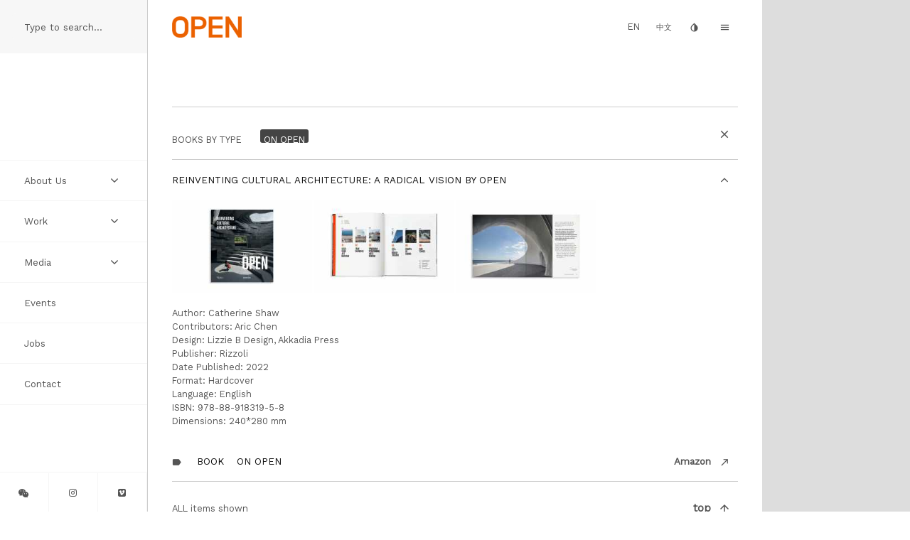

--- FILE ---
content_type: text/html; charset=UTF-8
request_url: https://openarch.com/en/books?field_book_type_value=On%20OPEN
body_size: 7451
content:


<!-- THEME DEBUG -->
<!-- THEME HOOK: 'html' -->
<!-- FILE NAME SUGGESTIONS:
   * html--books.html.twig
   x html.html.twig
-->
<!-- BEGIN OUTPUT from 'themes/open_scratch/templates/layout/html.html.twig' -->
<!DOCTYPE html>
<html lang="en" dir="ltr" prefix="content: http://purl.org/rss/1.0/modules/content/  dc: http://purl.org/dc/terms/  foaf: http://xmlns.com/foaf/0.1/  og: http://ogp.me/ns#  rdfs: http://www.w3.org/2000/01/rdf-schema#  schema: http://schema.org/  sioc: http://rdfs.org/sioc/ns#  sioct: http://rdfs.org/sioc/types#  skos: http://www.w3.org/2004/02/skos/core#  xsd: http://www.w3.org/2001/XMLSchema# ">
  <head>
    <meta charset="utf-8" />
<meta name="Generator" content="Drupal 9 (https://www.drupal.org)" />
<meta name="MobileOptimized" content="width" />
<meta name="HandheldFriendly" content="true" />
<meta name="viewport" content="width=device-width, initial-scale=1.0" />
<link rel="icon" href="/themes/open_scratch/favicon.ico" type="image/vnd.microsoft.icon" />

    <title>Books | OPEN Architecture</title>
    <link rel="stylesheet" media="all" href="/core/themes/stable/css/system/components/ajax-progress.module.css?s2cjtg" />
<link rel="stylesheet" media="all" href="/core/themes/stable/css/system/components/align.module.css?s2cjtg" />
<link rel="stylesheet" media="all" href="/core/themes/stable/css/system/components/autocomplete-loading.module.css?s2cjtg" />
<link rel="stylesheet" media="all" href="/core/themes/stable/css/system/components/fieldgroup.module.css?s2cjtg" />
<link rel="stylesheet" media="all" href="/core/themes/stable/css/system/components/container-inline.module.css?s2cjtg" />
<link rel="stylesheet" media="all" href="/core/themes/stable/css/system/components/clearfix.module.css?s2cjtg" />
<link rel="stylesheet" media="all" href="/core/themes/stable/css/system/components/details.module.css?s2cjtg" />
<link rel="stylesheet" media="all" href="/core/themes/stable/css/system/components/hidden.module.css?s2cjtg" />
<link rel="stylesheet" media="all" href="/core/themes/stable/css/system/components/item-list.module.css?s2cjtg" />
<link rel="stylesheet" media="all" href="/core/themes/stable/css/system/components/js.module.css?s2cjtg" />
<link rel="stylesheet" media="all" href="/core/themes/stable/css/system/components/nowrap.module.css?s2cjtg" />
<link rel="stylesheet" media="all" href="/core/themes/stable/css/system/components/position-container.module.css?s2cjtg" />
<link rel="stylesheet" media="all" href="/core/themes/stable/css/system/components/progress.module.css?s2cjtg" />
<link rel="stylesheet" media="all" href="/core/themes/stable/css/system/components/reset-appearance.module.css?s2cjtg" />
<link rel="stylesheet" media="all" href="/core/themes/stable/css/system/components/resize.module.css?s2cjtg" />
<link rel="stylesheet" media="all" href="/core/themes/stable/css/system/components/sticky-header.module.css?s2cjtg" />
<link rel="stylesheet" media="all" href="/core/themes/stable/css/system/components/system-status-counter.css?s2cjtg" />
<link rel="stylesheet" media="all" href="/core/themes/stable/css/system/components/system-status-report-counters.css?s2cjtg" />
<link rel="stylesheet" media="all" href="/core/themes/stable/css/system/components/system-status-report-general-info.css?s2cjtg" />
<link rel="stylesheet" media="all" href="/core/themes/stable/css/system/components/tabledrag.module.css?s2cjtg" />
<link rel="stylesheet" media="all" href="/core/themes/stable/css/system/components/tablesort.module.css?s2cjtg" />
<link rel="stylesheet" media="all" href="/core/themes/stable/css/system/components/tree-child.module.css?s2cjtg" />
<link rel="stylesheet" media="all" href="/core/themes/stable/css/views/views.module.css?s2cjtg" />
<link rel="stylesheet" media="all" href="/core/themes/stable/css/core/assets/vendor/normalize-css/normalize.css?s2cjtg" />
<link rel="stylesheet" media="all" href="/core/themes/stable/css/core/normalize-fixes.css?s2cjtg" />
<link rel="stylesheet" media="all" href="/core/themes/classy/css/components/action-links.css?s2cjtg" />
<link rel="stylesheet" media="all" href="/core/themes/classy/css/components/breadcrumb.css?s2cjtg" />
<link rel="stylesheet" media="all" href="/core/themes/classy/css/components/button.css?s2cjtg" />
<link rel="stylesheet" media="all" href="/core/themes/classy/css/components/collapse-processed.css?s2cjtg" />
<link rel="stylesheet" media="all" href="/core/themes/classy/css/components/container-inline.css?s2cjtg" />
<link rel="stylesheet" media="all" href="/core/themes/classy/css/components/details.css?s2cjtg" />
<link rel="stylesheet" media="all" href="/core/themes/classy/css/components/exposed-filters.css?s2cjtg" />
<link rel="stylesheet" media="all" href="/core/themes/classy/css/components/field.css?s2cjtg" />
<link rel="stylesheet" media="all" href="/core/themes/classy/css/components/form.css?s2cjtg" />
<link rel="stylesheet" media="all" href="/core/themes/classy/css/components/icons.css?s2cjtg" />
<link rel="stylesheet" media="all" href="/core/themes/classy/css/components/inline-form.css?s2cjtg" />
<link rel="stylesheet" media="all" href="/core/themes/classy/css/components/item-list.css?s2cjtg" />
<link rel="stylesheet" media="all" href="/core/themes/classy/css/components/link.css?s2cjtg" />
<link rel="stylesheet" media="all" href="/core/themes/classy/css/components/links.css?s2cjtg" />
<link rel="stylesheet" media="all" href="/core/themes/classy/css/components/menu.css?s2cjtg" />
<link rel="stylesheet" media="all" href="/core/themes/classy/css/components/more-link.css?s2cjtg" />
<link rel="stylesheet" media="all" href="/core/themes/classy/css/components/pager.css?s2cjtg" />
<link rel="stylesheet" media="all" href="/core/themes/classy/css/components/tabledrag.css?s2cjtg" />
<link rel="stylesheet" media="all" href="/core/themes/classy/css/components/tableselect.css?s2cjtg" />
<link rel="stylesheet" media="all" href="/core/themes/classy/css/components/tablesort.css?s2cjtg" />
<link rel="stylesheet" media="all" href="/core/themes/classy/css/components/tabs.css?s2cjtg" />
<link rel="stylesheet" media="all" href="/core/themes/classy/css/components/textarea.css?s2cjtg" />
<link rel="stylesheet" media="all" href="/core/themes/classy/css/components/ui-dialog.css?s2cjtg" />
<link rel="stylesheet" media="all" href="/core/themes/classy/css/components/messages.css?s2cjtg" />
<link rel="stylesheet" media="all" href="/core/themes/classy/css/components/progress.css?s2cjtg" />
<link rel="stylesheet" media="all" href="/themes/open_scratch/css/google-ico.css?s2cjtg" />
<link rel="stylesheet" media="all" href="/themes/open_scratch/css/font-awesome.min.css?s2cjtg" />
<link rel="stylesheet" media="all" href="/themes/open_scratch/css/style.css?s2cjtg" />
<link rel="stylesheet" media="all" href="/themes/open_scratch/css/jquery.fullPage.css?s2cjtg" />
<link rel="stylesheet" media="all" href="/themes/open_scratch/css/ezmodal.min.css?s2cjtg" />
<link rel="stylesheet" media="all" href="/themes/open_scratch/css/local.css?s2cjtg" />

    <script src="/themes/open_scratch/js/jquery-2.2.4.min.js?v=2.2.4"></script>

    
        <link href="https://fonts.googleapis.com/css?family=Catamaran:100|Raleway|Work+Sans" rel="stylesheet">
  </head>
  <body class="invertable" oncontextmenu="return false;">
    <a href="#main-content" class="visually-hidden focusable">
      Skip to main content
    </a>
    <a name="top"></a>
    
    

<!-- THEME DEBUG -->
<!-- THEME HOOK: 'off_canvas_page_wrapper' -->
<!-- BEGIN OUTPUT from 'core/themes/stable/templates/content/off-canvas-page-wrapper.html.twig' -->
  <div class="dialog-off-canvas-main-canvas" data-off-canvas-main-canvas>
    

<!-- THEME DEBUG -->
<!-- THEME HOOK: 'page' -->
<!-- FILE NAME SUGGESTIONS:
   * page--books.html.twig
   x page.html.twig
-->
<!-- BEGIN OUTPUT from 'themes/open_scratch/templates/layout/page.html.twig' -->
<div class="container slider bg invertable"> 

    <div class="layout sidebar-layout slider-drawer">

      <div class="wrapper sidebar-wrapper bg--white">

    <div class="sidebar invertable">

        <div class="region sidebar__top z--fwd">

            <div class="searchbar-wrapper">
	<div class="searchbar invertable">
		<span class="searchbar__input">
			

<!-- THEME DEBUG -->
<!-- THEME HOOK: 'region' -->
<!-- FILE NAME SUGGESTIONS:
   * region--sidebar-search.html.twig
   x region.html.twig
-->
<!-- BEGIN OUTPUT from 'themes/open_scratch/templates/layout/region.html.twig' -->

    

<!-- THEME DEBUG -->
<!-- THEME HOOK: 'block' -->
<!-- FILE NAME SUGGESTIONS:
   * block--exposedformsearchpage-1.html.twig
   * block--views-exposed-filter-block--search-page-1.html.twig
   * block--views-exposed-filter-block.html.twig
   * block--views.html.twig
   x block.html.twig
-->
<!-- BEGIN OUTPUT from 'themes/open_scratch/templates/block/block.html.twig' -->
<div class="views-exposed-form block" data-drupal-selector="views-exposed-form-search-page-1" id="block-exposedformsearchpage-1">
  
    
      <div class="block-content">

<!-- THEME DEBUG -->
<!-- THEME HOOK: 'form' -->
<!-- BEGIN OUTPUT from 'themes/open_scratch/templates/form/form.html.twig' -->
<form action="/en/search" method="get" id="views-exposed-form-search-page-1" accept-charset="UTF-8">
  

<!-- THEME DEBUG -->
<!-- THEME HOOK: 'views_exposed_form' -->
<!-- BEGIN OUTPUT from 'themes/open_scratch/templates/views/views-exposed-form.html.twig' -->


<!-- THEME DEBUG -->
<!-- THEME HOOK: 'form_element' -->
<!-- BEGIN OUTPUT from 'themes/open_scratch/templates/form/form-element.html.twig' -->
<div class="js-form-item form-item js-form-type-textfield form-item-search-api-fulltext js-form-item-search-api-fulltext form-no-label">
        

<!-- THEME DEBUG -->
<!-- THEME HOOK: 'input__textfield' -->
<!-- FILE NAME SUGGESTIONS:
   * input--textfield.html.twig
   x input.html.twig
-->
<!-- BEGIN OUTPUT from 'themes/open_scratch/templates/form/input.html.twig' -->
<input placeholder="Type to search..." data-drupal-selector="edit-search-api-fulltext" type="text" id="edit-search-api-fulltext--2" name="search_api_fulltext" value="" size="30" maxlength="128" class="form-text" />

<!-- END OUTPUT from 'themes/open_scratch/templates/form/input.html.twig' -->


        </div>

<!-- END OUTPUT from 'themes/open_scratch/templates/form/form-element.html.twig' -->



<!-- THEME DEBUG -->
<!-- THEME HOOK: 'container' -->
<!-- BEGIN OUTPUT from 'themes/open_scratch/templates/form/container.html.twig' -->
<div data-drupal-selector="edit-actions" class="form-actions js-form-wrapper form-wrapper" id="edit-actions--2">

<!-- THEME DEBUG -->
<!-- THEME HOOK: 'input__submit' -->
<!-- FILE NAME SUGGESTIONS:
   * input--submit.html.twig
   x input.html.twig
-->
<!-- BEGIN OUTPUT from 'themes/open_scratch/templates/form/input.html.twig' -->
<input data-drupal-selector="edit-submit-search" type="submit" id="edit-submit-search" value="Apply" class="button js-form-submit form-submit" />

<!-- END OUTPUT from 'themes/open_scratch/templates/form/input.html.twig' -->

</div>

<!-- END OUTPUT from 'themes/open_scratch/templates/form/container.html.twig' -->



<!-- END OUTPUT from 'themes/open_scratch/templates/views/views-exposed-form.html.twig' -->


</form>

<!-- END OUTPUT from 'themes/open_scratch/templates/form/form.html.twig' -->

</div>
  </div>

<!-- END OUTPUT from 'themes/open_scratch/templates/block/block.html.twig' -->



<!-- END OUTPUT from 'themes/open_scratch/templates/layout/region.html.twig' -->


		<span>
	</div>
</div>                

        </div>

        
        <div class="region sidebar__middle">

            

<!-- THEME DEBUG -->
<!-- THEME HOOK: 'region' -->
<!-- FILE NAME SUGGESTIONS:
   * region--sidebar-nav.html.twig
   x region.html.twig
-->
<!-- BEGIN OUTPUT from 'themes/open_scratch/templates/layout/region.html.twig' -->

    

<!-- THEME DEBUG -->
<!-- THEME HOOK: 'block' -->
<!-- FILE NAME SUGGESTIONS:
   * block--mainnavigation-3.html.twig
   * block--system-menu-block--main.html.twig
   x block--system-menu-block.html.twig
   * block--system.html.twig
   * block.html.twig
-->
<!-- BEGIN OUTPUT from 'themes/open_scratch/templates/block/block--system-menu-block.html.twig' -->
<nav role="navigation" aria-labelledby="block-mainnavigation-3-menu" id="block-mainnavigation-3">
    <div class="block">
        
  

  
  
  
        <div class="block-content">

<!-- THEME DEBUG -->
<!-- THEME HOOK: 'menu__main' -->
<!-- FILE NAME SUGGESTIONS:
   * menu--main.html.twig
   x menu.html.twig
-->
<!-- BEGIN OUTPUT from 'themes/open_scratch/templates/navigation/menu.html.twig' -->

<div class="menu invertable">
                  <ul>
                    
        <li>

                                <input type="checkbox" id="About Us" />
            <label for="About Us" >
              <a href="">About Us</a>
              <span class="icon--expand-menu unchecked"><i class="fa fa-angle-down" aria-hidden="true"></i></span>
              <span class="icon--expand-menu checked"><i class="fa fa-angle-up" aria-hidden="true"></i></span>
              
            </label>
                    
                                        <ul>
                    
        <li>

                                <a href="/en/practice" title="About the practice" data-drupal-link-system-path="practice">Practice</a>
                    
          
        </li>
        
              
        <li>

                                <a href="/en/people" title="About the people at OPEN." data-drupal-link-system-path="people">People</a>
                    
          
        </li>
        
              
        <li>

                                <a href="/en/manifesto" title="An OPEN manifesto." data-drupal-link-system-path="manifesto">Manifesto</a>
                    
          
        </li>
        
              
        <li>

                                <a href="/en/awards" title="List of awards and honors." data-drupal-link-system-path="awards">Awards</a>
                    
          
        </li>
        
            </ul>
  
          
        </li>
        
              
        <li>

                                <input type="checkbox" id="Work" />
            <label for="Work" >
              <a href="" title="OPEN Work">Work</a>
              <span class="icon--expand-menu unchecked"><i class="fa fa-angle-down" aria-hidden="true"></i></span>
              <span class="icon--expand-menu checked"><i class="fa fa-angle-up" aria-hidden="true"></i></span>
              
            </label>
                    
                                        <ul>
                    
        <li>

                                <input type="checkbox" id="Projects" />
            <label for="Projects" >
              <a href="" title="Open projects">Projects</a>
              <span class="icon--expand-menu unchecked"><i class="fa fa-angle-down" aria-hidden="true"></i></span>
              <span class="icon--expand-menu checked"><i class="fa fa-angle-up" aria-hidden="true"></i></span>
              
            </label>
                    
                                        <ul>
                    
        <li>

                                <a href="/en/projects/gallery" title="Thumbnail gallery of open work." data-drupal-link-system-path="projects/gallery">Thumbs</a>
                    
          
        </li>
        
              
        <li>

                                <a href="/en/projects/table" title="Table view of open work." data-drupal-link-system-path="projects/table">List</a>
                    
          
        </li>
        
            </ul>
  
          
        </li>
        
              
        <li>

                                <a href="/en/ideas" data-drupal-link-system-path="ideas">Ideas</a>
                    
          
        </li>
        
            </ul>
  
          
        </li>
        
              
        <li>

                                <input type="checkbox" id="Media" />
            <label for="Media" >
              <a href="" title="Expand media.">Media</a>
              <span class="icon--expand-menu unchecked"><i class="fa fa-angle-down" aria-hidden="true"></i></span>
              <span class="icon--expand-menu checked"><i class="fa fa-angle-up" aria-hidden="true"></i></span>
              
            </label>
                    
                                        <ul>
                    
        <li>

                                <a href="/en/videos" title="List of videos" data-drupal-link-system-path="videos">Videos</a>
                    
          
        </li>
        
              
        <li>

                                <a href="/en/books" data-drupal-link-system-path="books">Books</a>
                    
          
        </li>
        
              
        <li>

                                <a href="/en/press" title="Press coverage." data-drupal-link-system-path="press">Press</a>
                    
          
        </li>
        
            </ul>
  
          
        </li>
        
              
        <li>

                                <a href="/en/events" title="List of news worthy events" data-drupal-link-system-path="events">Events</a>
                    
          
        </li>
        
              
        <li>

                                <a href="/en/jobs" title="Job postings" data-drupal-link-system-path="jobs">Jobs</a>
                    
          
        </li>
        
              
        <li>

                                <a href="/en/contact-info" data-drupal-link-system-path="contact-info">Contact</a>
                    
          
        </li>
        
            </ul>
  
</div>

<!-- END OUTPUT from 'themes/open_scratch/templates/navigation/menu.html.twig' -->

</div>
    </div>
</nav>

<!-- END OUTPUT from 'themes/open_scratch/templates/block/block--system-menu-block.html.twig' -->



<!-- END OUTPUT from 'themes/open_scratch/templates/layout/region.html.twig' -->



        </div>

 
        <div class="region sidebar__bottom bdt bdc--hln z--fwd invertable">

             <div class="icongallery-wrapper">
  <div class="icongallery invertable">
    <ul class="icongallery__container">
      
      <li class="icongallery__item"><button class="bdr bdc--hln invertable" type="button" ezmodal-target="#wechat-modal"><i class="fa fa-weixin" aria-hidden="true"></i></button></li>

      <li class="icongallery__item"><a class="bdr bdc--hln invertable" target="_blank" href="https://www.instagram.com/open.architecture/"><i class="fa fa-instagram" aria-hidden="true"></i></a></li>

      <li class="icongallery__item"><a class="bdr bdc--hln invertable" target="_blank" href="https://vimeo.com/openarch/"><i class="fa fa-vimeo-square" aria-hidden="true"></i></a></li>

          </ul>
  </div>
</div> 

 

        </div>

    </div> 
</div> 
    </div> 
    <div class="slider-screen"></div>
    <div class="bg__screen grid-target slider-toggle"></div>
    
    <div class="layout bg__layout slider-canvas">
      <div class="region bg__page"></div>
    </div> 

    <div class="layout main-header-layout slider-canvas visor invertable">

      <div class="wrapper main-header-wrapper overlay bg--white" role="contentinfo">

  <div class="main-header media overlay__under">

    <aside class="main-header__right media__imgR" role="contentinfo">
        
      <div class="icons">
        
        <a href="/books" class="language-link icon--lang-en" hreflang="en" data-drupal-link-system-path="books">EN</a>

        <a href="/cn/books" class="language-link icon--lang-cn" hreflang="zh-hans" data-drupal-link-system-path="books">中文</a>

        <a class="icon--invert inverter__toggler">
          <i class="material-icons">invert_colors</i>
        </a>

        <a class="icon--menu z--front slider-toggler">
          <i class="material-icons">menu</i>
        </a>

      </div>

    </aside>

    <aside class="main-header__left media__contents" role="contentinfo">

      

<!-- THEME DEBUG -->
<!-- THEME HOOK: 'region' -->
<!-- FILE NAME SUGGESTIONS:
   * region--header-left.html.twig
   x region.html.twig
-->
<!-- BEGIN OUTPUT from 'themes/open_scratch/templates/layout/region.html.twig' -->

    

<!-- THEME DEBUG -->
<!-- THEME HOOK: 'block' -->
<!-- FILE NAME SUGGESTIONS:
   * block--sitebranding-2.html.twig
   x block--system-branding-block.html.twig
   * block--system.html.twig
   * block.html.twig
-->
<!-- BEGIN OUTPUT from 'themes/open_scratch/templates/block/block--system-branding-block.html.twig' -->
    <div class="sitename">     
      <a href="/en" title="Home" rel="home">
      	<img src="/sites/default/files/OPENlogo.png" alt="Home" />
      </a>
    </div>

<!-- END OUTPUT from 'themes/open_scratch/templates/block/block--system-branding-block.html.twig' -->



<!-- END OUTPUT from 'themes/open_scratch/templates/layout/region.html.twig' -->



    </aside>

  </div>

  <div class="main-header overlay__over visor-content pe--n">

    <aside class="main-header__center" role="contentinfo">
      

<!-- THEME DEBUG -->
<!-- THEME HOOK: 'region' -->
<!-- FILE NAME SUGGESTIONS:
   * region--header-middle.html.twig
   x region.html.twig
-->
<!-- BEGIN OUTPUT from 'themes/open_scratch/templates/layout/region.html.twig' -->

    

<!-- THEME DEBUG -->
<!-- THEME HOOK: 'block' -->
<!-- FILE NAME SUGGESTIONS:
   * block--mainnavigation-4.html.twig
   * block--system-menu-block--main.html.twig
   x block--system-menu-block.html.twig
   * block--system.html.twig
   * block.html.twig
-->
<!-- BEGIN OUTPUT from 'themes/open_scratch/templates/block/block--system-menu-block.html.twig' -->
<nav role="navigation" aria-labelledby="block-mainnavigation-4-menu" id="block-mainnavigation-4">
    <div class="block">
        
  

  
  
  
        <div class="block-content">

<!-- THEME DEBUG -->
<!-- THEME HOOK: 'menu__main' -->
<!-- FILE NAME SUGGESTIONS:
   * menu--main.html.twig
   x menu.html.twig
-->
<!-- BEGIN OUTPUT from 'themes/open_scratch/templates/navigation/menu.html.twig' -->

<div class="menu invertable">
                  <ul>
                    
        <li>

                                <input type="checkbox" id="About Us" />
            <label for="About Us" >
              <a href="">About Us</a>
              <span class="icon--expand-menu unchecked"><i class="fa fa-angle-down" aria-hidden="true"></i></span>
              <span class="icon--expand-menu checked"><i class="fa fa-angle-up" aria-hidden="true"></i></span>
              
            </label>
                    
                                        <ul>
                    
        <li>

                                <a href="/en/practice" title="About the practice" data-drupal-link-system-path="practice">Practice</a>
                    
          
        </li>
        
              
        <li>

                                <a href="/en/people" title="About the people at OPEN." data-drupal-link-system-path="people">People</a>
                    
          
        </li>
        
              
        <li>

                                <a href="/en/manifesto" title="An OPEN manifesto." data-drupal-link-system-path="manifesto">Manifesto</a>
                    
          
        </li>
        
              
        <li>

                                <a href="/en/awards" title="List of awards and honors." data-drupal-link-system-path="awards">Awards</a>
                    
          
        </li>
        
            </ul>
  
          
        </li>
        
              
        <li>

                                <input type="checkbox" id="Work" />
            <label for="Work" >
              <a href="" title="OPEN Work">Work</a>
              <span class="icon--expand-menu unchecked"><i class="fa fa-angle-down" aria-hidden="true"></i></span>
              <span class="icon--expand-menu checked"><i class="fa fa-angle-up" aria-hidden="true"></i></span>
              
            </label>
                    
                                        <ul>
                    
        <li>

                                <input type="checkbox" id="Projects" />
            <label for="Projects" >
              <a href="" title="Open projects">Projects</a>
              <span class="icon--expand-menu unchecked"><i class="fa fa-angle-down" aria-hidden="true"></i></span>
              <span class="icon--expand-menu checked"><i class="fa fa-angle-up" aria-hidden="true"></i></span>
              
            </label>
                    
                                        <ul>
                    
        <li>

                                <a href="/en/projects/gallery" title="Thumbnail gallery of open work." data-drupal-link-system-path="projects/gallery">Thumbs</a>
                    
          
        </li>
        
              
        <li>

                                <a href="/en/projects/table" title="Table view of open work." data-drupal-link-system-path="projects/table">List</a>
                    
          
        </li>
        
            </ul>
  
          
        </li>
        
              
        <li>

                                <a href="/en/ideas" data-drupal-link-system-path="ideas">Ideas</a>
                    
          
        </li>
        
            </ul>
  
          
        </li>
        
              
        <li>

                                <input type="checkbox" id="Media" />
            <label for="Media" >
              <a href="" title="Expand media.">Media</a>
              <span class="icon--expand-menu unchecked"><i class="fa fa-angle-down" aria-hidden="true"></i></span>
              <span class="icon--expand-menu checked"><i class="fa fa-angle-up" aria-hidden="true"></i></span>
              
            </label>
                    
                                        <ul>
                    
        <li>

                                <a href="/en/videos" title="List of videos" data-drupal-link-system-path="videos">Videos</a>
                    
          
        </li>
        
              
        <li>

                                <a href="/en/books" data-drupal-link-system-path="books">Books</a>
                    
          
        </li>
        
              
        <li>

                                <a href="/en/press" title="Press coverage." data-drupal-link-system-path="press">Press</a>
                    
          
        </li>
        
            </ul>
  
          
        </li>
        
              
        <li>

                                <a href="/en/events" title="List of news worthy events" data-drupal-link-system-path="events">Events</a>
                    
          
        </li>
        
              
        <li>

                                <a href="/en/jobs" title="Job postings" data-drupal-link-system-path="jobs">Jobs</a>
                    
          
        </li>
        
              
        <li>

                                <a href="/en/contact-info" data-drupal-link-system-path="contact-info">Contact</a>
                    
          
        </li>
        
            </ul>
  
</div>

<!-- END OUTPUT from 'themes/open_scratch/templates/navigation/menu.html.twig' -->

</div>
    </div>
</nav>

<!-- END OUTPUT from 'themes/open_scratch/templates/block/block--system-menu-block.html.twig' -->



<!-- END OUTPUT from 'themes/open_scratch/templates/layout/region.html.twig' -->


    </aside>

  </div>

</div>
    </div> 
    <div class="layout main-content-layout slider-canvas">

      <div class="wrapper main-content-wrapper "> 
  <div class="fullpage__hidden region main-content__buffer buffer-top"></div>

      <div class="region main-content__header">
      <div class="wrapper toolbar-wrapper">

  <div class="toolbar peekable invertable">

    <input type="checkbox" id="toolbar">

    <div class="toolbar-header peekable-header">

      <div class="ribbon">
        <div class="ribbon__segments">
          <div class="ribbon__segment left w--85p tt--u">
            
          </div>
        </div>
      </div>

    </div>

    <div class="toolbar-contents peekable-contents">

      <div class="ribbon">
        <div class="ribbon__segments">
          <div class="ribbon__segment left w--85p tt--u">

            <div class="d--ib">
              

<!-- THEME DEBUG -->
<!-- THEME HOOK: 'region' -->
<!-- FILE NAME SUGGESTIONS:
   * region--toolbar-hidden.html.twig
   x region.html.twig
-->
<!-- BEGIN OUTPUT from 'themes/open_scratch/templates/layout/region.html.twig' -->

    

<!-- THEME DEBUG -->
<!-- THEME HOOK: 'block' -->
<!-- FILE NAME SUGGESTIONS:
   * block--exposedformbookspage-1.html.twig
   * block--views-exposed-filter-block--books-page-1.html.twig
   * block--views-exposed-filter-block.html.twig
   * block--views.html.twig
   x block.html.twig
-->
<!-- BEGIN OUTPUT from 'themes/open_scratch/templates/block/block.html.twig' -->
<div class="views-exposed-form block" data-drupal-selector="views-exposed-form-books-page-1" id="block-exposedformbookspage-1">
  
    
      <div class="block-content">

<!-- THEME DEBUG -->
<!-- THEME HOOK: 'form' -->
<!-- BEGIN OUTPUT from 'themes/open_scratch/templates/form/form.html.twig' -->
<form action="/en/books" method="get" id="views-exposed-form-books-page-1" accept-charset="UTF-8">
  

<!-- THEME DEBUG -->
<!-- THEME HOOK: 'views_exposed_form' -->
<!-- BEGIN OUTPUT from 'themes/open_scratch/templates/views/views-exposed-form.html.twig' -->


<!-- THEME DEBUG -->
<!-- THEME HOOK: 'form_element' -->
<!-- BEGIN OUTPUT from 'themes/open_scratch/templates/form/form-element.html.twig' -->
<div class="js-form-item form-item js-form-type-select form-item-field-book-type-value js-form-item-field-book-type-value">
      

<!-- THEME DEBUG -->
<!-- THEME HOOK: 'form_element_label' -->
<!-- BEGIN OUTPUT from 'themes/open_scratch/templates/form/form-element-label.html.twig' -->
<label for="edit-field-book-type-value--2">BOOKS by Type</label>
<!-- END OUTPUT from 'themes/open_scratch/templates/form/form-element-label.html.twig' -->


        

<!-- THEME DEBUG -->
<!-- THEME HOOK: 'select' -->
<!-- BEGIN OUTPUT from 'themes/open_scratch/templates/form/select.html.twig' -->
<span class="button custom-dropdown custom-dropdown--white"><select data-drupal-selector="edit-field-book-type-value" id="edit-field-book-type-value--2" name="field_book_type_value" class="form-select custom-dropdown__select custom-dropdown__select--white" onchange="this.form.submit()"><option value="All">- Any -</option><option value="On OPEN" selected="selected">On OPEN</option><option value="By OPEN">By OPEN</option></select></span>
<!-- END OUTPUT from 'themes/open_scratch/templates/form/select.html.twig' -->


        </div>

<!-- END OUTPUT from 'themes/open_scratch/templates/form/form-element.html.twig' -->



<!-- THEME DEBUG -->
<!-- THEME HOOK: 'container' -->
<!-- BEGIN OUTPUT from 'themes/open_scratch/templates/form/container.html.twig' -->
<div data-drupal-selector="edit-actions" class="form-actions js-form-wrapper form-wrapper" id="edit-actions--3">

<!-- THEME DEBUG -->
<!-- THEME HOOK: 'input__submit' -->
<!-- FILE NAME SUGGESTIONS:
   * input--submit.html.twig
   x input.html.twig
-->
<!-- BEGIN OUTPUT from 'themes/open_scratch/templates/form/input.html.twig' -->
<input data-drupal-selector="edit-submit-books-2" type="submit" id="edit-submit-books--2" value="Apply" class="button js-form-submit form-submit" />

<!-- END OUTPUT from 'themes/open_scratch/templates/form/input.html.twig' -->

</div>

<!-- END OUTPUT from 'themes/open_scratch/templates/form/container.html.twig' -->



<!-- END OUTPUT from 'themes/open_scratch/templates/views/views-exposed-form.html.twig' -->


</form>

<!-- END OUTPUT from 'themes/open_scratch/templates/form/form.html.twig' -->

</div>
  </div>

<!-- END OUTPUT from 'themes/open_scratch/templates/block/block.html.twig' -->



<!-- END OUTPUT from 'themes/open_scratch/templates/layout/region.html.twig' -->


            </div>

          </div>
        </div>
      </div>

    </div> 
    <label for="toolbar">

        <div class="toolbar-toggle peekable-toggle"> 
          <div class="ribbon">
            <div class="ribbon__segments">

              
              <div class="ribbon__segment right">

                <a class="icon--filter checked" style="background:none">
                  <i class="material-icons">close</i>
                </a>

                <a class="icon--filter unchecked" style="background:none">
                                    <i class="material-icons">filter_list</i>
                </a>

              </div>

              
            </div>
          </div>

        </div> 
    </label>

  </div> 
</div> 
      </div>
  
  <main class="main-content" role="main"> 

    <div id="fullpage" class="fullpage">
            
        <div class="fullpage__section">

          <div id="main-content-slideshow" class="region main-content__slideshow slideshow bg--dark pos--r"> 
            
            

<!-- THEME DEBUG -->
<!-- THEME HOOK: 'region' -->
<!-- FILE NAME SUGGESTIONS:
   * region--content-slideshow.html.twig
   x region.html.twig
-->
<!-- BEGIN OUTPUT from 'themes/open_scratch/templates/layout/region.html.twig' -->


<!-- END OUTPUT from 'themes/open_scratch/templates/layout/region.html.twig' -->



          </div>

        </div>

            
      <div class="fullpage__hidden z--fwd">

        <div id="main-content-primary" class="region main-content__primary">           

<!-- THEME DEBUG -->
<!-- THEME HOOK: 'region' -->
<!-- FILE NAME SUGGESTIONS:
   * region--content-primary.html.twig
   x region.html.twig
-->
<!-- BEGIN OUTPUT from 'themes/open_scratch/templates/layout/region.html.twig' -->

    

<!-- THEME DEBUG -->
<!-- THEME HOOK: 'block' -->
<!-- FILE NAME SUGGESTIONS:
   * block--open-scratch-content.html.twig
   * block--system-main-block.html.twig
   * block--system.html.twig
   x block.html.twig
-->
<!-- BEGIN OUTPUT from 'themes/open_scratch/templates/block/block.html.twig' -->
<div id="block-open-scratch-content" class="block">
  
    
      <div class="block-content">

<!-- THEME DEBUG -->
<!-- THEME HOOK: 'container' -->
<!-- BEGIN OUTPUT from 'themes/open_scratch/templates/form/container.html.twig' -->
<div class="views-element-container">

<!-- THEME DEBUG -->
<!-- THEME HOOK: 'views_view__books' -->
<!-- FILE NAME SUGGESTIONS:
   x views-view--books.html.twig
   x views-view--books.html.twig
   * views-view.html.twig
-->
<!-- BEGIN OUTPUT from 'themes/open_scratch/templates/views/views-view--books.html.twig' -->

<div class="js-view-dom-id-32520a8797ca2931a5d10edcd33000a100e79b966449112339be4f883b7185ca">

  <div class="card pad-widest squish-full books focus">

    <div class="card__header">

      <div class="ribbon big">
    <div class="ribbon__segments">
      <div class="ribbon__segment left">

        <h4 class="title title--secondary inline-block">Books</h4>

      </div>
    </div>
</div>
    </div>

    <div class="card__item card__body">

      

<!-- THEME DEBUG -->
<!-- THEME HOOK: 'views_view_unformatted' -->
<!-- BEGIN OUTPUT from 'themes/open_scratch/templates/views/views-view-unformatted.html.twig' -->
    

<!-- THEME DEBUG -->
<!-- THEME HOOK: 'views_view_fields__books' -->
<!-- FILE NAME SUGGESTIONS:
   x views-view-fields--books.html.twig
   x views-view-fields--books.html.twig
   * views-view-fields.html.twig
-->
<!-- BEGIN OUTPUT from 'themes/open_scratch/templates/views/views-view-fields--books.html.twig' -->


<div class="card book-item invertable bdt bdc--def expandable">
	
	<input type="checkbox" id="




Reinventing Cultural Architecture: A Radical Vision by OPEN


" checked>

	<label for="




Reinventing Cultural Architecture: A Radical Vision by OPEN


">

		<div class="card__item spaced card__header expandable-head">

	        	        	        <div class="media mediaTitle">

  <div class="media__imgR">

      <div class="ribbon">
        <div class="ribbon__segments">
          <div class="ribbon__segment right">

            <a class="icon--expand checked" style="background:none">
              <i class="fa fa-angle-up" aria-hidden="true"></i></a>
              
            <a class="icon--expand unchecked" style="background:none">
              <i class="fa fa-angle-down" aria-hidden="true"></i></a>

          </div>
        </div>
      </div>

  </div>

  <div class="media__contents">

        <h4 class="title title--secondary">

<!-- THEME DEBUG -->
<!-- THEME HOOK: 'views_view_field' -->
<!-- BEGIN OUTPUT from 'themes/open_scratch/templates/views/views-view-field.html.twig' -->
Reinventing Cultural Architecture: A Radical Vision by OPEN
<!-- END OUTPUT from 'themes/open_scratch/templates/views/views-view-field.html.twig' -->

</h4>
      
  </div>

</div>
	    </div>

	</label>

	<div class="expandable-body">

		<div class="card__item card__slide">

			<div class="gallery gallery--books">
				

<!-- THEME DEBUG -->
<!-- THEME HOOK: 'views_view_field' -->
<!-- BEGIN OUTPUT from 'themes/open_scratch/templates/views/views-view-field.html.twig' -->


<!-- THEME DEBUG -->
<!-- THEME HOOK: 'item_list' -->
<!-- BEGIN OUTPUT from 'themes/open_scratch/templates/dataset/item-list.html.twig' -->
<ul><li>

<!-- THEME DEBUG -->
<!-- THEME HOOK: 'responsive_image_formatter' -->
<!-- BEGIN OUTPUT from 'themes/open_scratch/templates/field/responsive-image-formatter.html.twig' -->
  <a href="/en/node/572">

<!-- THEME DEBUG -->
<!-- THEME HOOK: 'responsive_image' -->
<!-- BEGIN OUTPUT from 'themes/open_scratch/templates/field/responsive-image.html.twig' -->
  <picture>
                <!--[if IE 9]><video style="display: none;"><![endif]-->
              <source srcset="/sites/default/files/styles/open_bookthumb_full_x1/public/raw_images/2022-05/Rizzoli.jpg?itok=L2LIS1Ju 1x" media="all and (min-width: 1441px)" type="image/jpeg"/>
              <source srcset="/sites/default/files/styles/open_bookthumb_wide_x1/public/raw_images/2022-05/Rizzoli.jpg?itok=Xr8BvA7C 1x" media="all and (min-width: 1201px) and (max-width: 1440px)" type="image/jpeg"/>
              <source srcset="/sites/default/files/styles/open_bookthumb_wide_x1/public/raw_images/2022-05/Rizzoli.jpg?itok=Xr8BvA7C 1x, /sites/default/files/styles/open_bookthumb_wide_x2/public/raw_images/2022-05/Rizzoli.jpg?itok=eI75b8bL 2x" media="all and (min-width: 1051px) and (max-width: 1200px)" type="image/jpeg"/>
              <source srcset="/sites/default/files/styles/open_bookthumb_wide_x1/public/raw_images/2022-05/Rizzoli.jpg?itok=Xr8BvA7C 1x, /sites/default/files/styles/open_bookthumb_wide_x2/public/raw_images/2022-05/Rizzoli.jpg?itok=eI75b8bL 2x" media="all and (min-width: 751px) and (max-width: 1050px)" type="image/jpeg"/>
              <source srcset="/sites/default/files/styles/open_bookthumb_wide_x1/public/raw_images/2022-05/Rizzoli.jpg?itok=Xr8BvA7C 1x, /sites/default/files/styles/open_bookthumb_wide_x2/public/raw_images/2022-05/Rizzoli.jpg?itok=eI75b8bL 2x" media="all and (min-width: 561px) and (max-width: 750px)" type="image/jpeg"/>
              <source srcset="/sites/default/files/styles/open_bookthumb_mobile_x1/public/raw_images/2022-05/Rizzoli.jpg?itok=TjaE9bsE 1x, /sites/default/files/styles/open_bookthumb_mobile_x2/public/raw_images/2022-05/Rizzoli.jpg?itok=DVG-TqD9 2x" media="all and (min-width: 351px) and (max-width: 560px)" type="image/jpeg"/>
              <source srcset="/sites/default/files/styles/open_bookthumb_tiny_x1/public/raw_images/2022-05/Rizzoli.jpg?itok=va1bSFoh 1x" media="all and (max-width: 350px)" type="image/jpeg"/>
            <!--[if IE 9]></video><![endif]-->
            

<!-- THEME DEBUG -->
<!-- THEME HOOK: 'image' -->
<!-- BEGIN OUTPUT from 'themes/open_scratch/templates/field/image.html.twig' -->
<img src="/sites/default/files/styles/open_bookthumb_tiny_x1/public/raw_images/2022-05/Rizzoli.jpg?itok=va1bSFoh" alt="" typeof="foaf:Image" />

<!-- END OUTPUT from 'themes/open_scratch/templates/field/image.html.twig' -->


  </picture>

<!-- END OUTPUT from 'themes/open_scratch/templates/field/responsive-image.html.twig' -->

</a>

<!-- END OUTPUT from 'themes/open_scratch/templates/field/responsive-image-formatter.html.twig' -->

</li><li>

<!-- THEME DEBUG -->
<!-- THEME HOOK: 'responsive_image_formatter' -->
<!-- BEGIN OUTPUT from 'themes/open_scratch/templates/field/responsive-image-formatter.html.twig' -->
  <a href="/en/node/572">

<!-- THEME DEBUG -->
<!-- THEME HOOK: 'responsive_image' -->
<!-- BEGIN OUTPUT from 'themes/open_scratch/templates/field/responsive-image.html.twig' -->
  <picture>
                <!--[if IE 9]><video style="display: none;"><![endif]-->
              <source srcset="/sites/default/files/styles/open_bookthumb_full_x1/public/raw_images/2022-05/Rizzoli2.jpg?itok=4TapBvW9 1x" media="all and (min-width: 1441px)" type="image/jpeg"/>
              <source srcset="/sites/default/files/styles/open_bookthumb_wide_x1/public/raw_images/2022-05/Rizzoli2.jpg?itok=Iqhmb-2w 1x" media="all and (min-width: 1201px) and (max-width: 1440px)" type="image/jpeg"/>
              <source srcset="/sites/default/files/styles/open_bookthumb_wide_x1/public/raw_images/2022-05/Rizzoli2.jpg?itok=Iqhmb-2w 1x, /sites/default/files/styles/open_bookthumb_wide_x2/public/raw_images/2022-05/Rizzoli2.jpg?itok=1M2LEVTK 2x" media="all and (min-width: 1051px) and (max-width: 1200px)" type="image/jpeg"/>
              <source srcset="/sites/default/files/styles/open_bookthumb_wide_x1/public/raw_images/2022-05/Rizzoli2.jpg?itok=Iqhmb-2w 1x, /sites/default/files/styles/open_bookthumb_wide_x2/public/raw_images/2022-05/Rizzoli2.jpg?itok=1M2LEVTK 2x" media="all and (min-width: 751px) and (max-width: 1050px)" type="image/jpeg"/>
              <source srcset="/sites/default/files/styles/open_bookthumb_wide_x1/public/raw_images/2022-05/Rizzoli2.jpg?itok=Iqhmb-2w 1x, /sites/default/files/styles/open_bookthumb_wide_x2/public/raw_images/2022-05/Rizzoli2.jpg?itok=1M2LEVTK 2x" media="all and (min-width: 561px) and (max-width: 750px)" type="image/jpeg"/>
              <source srcset="/sites/default/files/styles/open_bookthumb_mobile_x1/public/raw_images/2022-05/Rizzoli2.jpg?itok=I1grJJWb 1x, /sites/default/files/styles/open_bookthumb_mobile_x2/public/raw_images/2022-05/Rizzoli2.jpg?itok=R9ButU9w 2x" media="all and (min-width: 351px) and (max-width: 560px)" type="image/jpeg"/>
              <source srcset="/sites/default/files/styles/open_bookthumb_tiny_x1/public/raw_images/2022-05/Rizzoli2.jpg?itok=iEPGirE9 1x" media="all and (max-width: 350px)" type="image/jpeg"/>
            <!--[if IE 9]></video><![endif]-->
            

<!-- THEME DEBUG -->
<!-- THEME HOOK: 'image' -->
<!-- BEGIN OUTPUT from 'themes/open_scratch/templates/field/image.html.twig' -->
<img src="/sites/default/files/styles/open_bookthumb_tiny_x1/public/raw_images/2022-05/Rizzoli2.jpg?itok=iEPGirE9" alt="" typeof="foaf:Image" />

<!-- END OUTPUT from 'themes/open_scratch/templates/field/image.html.twig' -->


  </picture>

<!-- END OUTPUT from 'themes/open_scratch/templates/field/responsive-image.html.twig' -->

</a>

<!-- END OUTPUT from 'themes/open_scratch/templates/field/responsive-image-formatter.html.twig' -->

</li><li>

<!-- THEME DEBUG -->
<!-- THEME HOOK: 'responsive_image_formatter' -->
<!-- BEGIN OUTPUT from 'themes/open_scratch/templates/field/responsive-image-formatter.html.twig' -->
  <a href="/en/node/572">

<!-- THEME DEBUG -->
<!-- THEME HOOK: 'responsive_image' -->
<!-- BEGIN OUTPUT from 'themes/open_scratch/templates/field/responsive-image.html.twig' -->
  <picture>
                <!--[if IE 9]><video style="display: none;"><![endif]-->
              <source srcset="/sites/default/files/styles/open_bookthumb_full_x1/public/raw_images/2022-05/Rizzoli3.jpg?itok=6i1X5oGw 1x" media="all and (min-width: 1441px)" type="image/jpeg"/>
              <source srcset="/sites/default/files/styles/open_bookthumb_wide_x1/public/raw_images/2022-05/Rizzoli3.jpg?itok=jELsE2xu 1x" media="all and (min-width: 1201px) and (max-width: 1440px)" type="image/jpeg"/>
              <source srcset="/sites/default/files/styles/open_bookthumb_wide_x1/public/raw_images/2022-05/Rizzoli3.jpg?itok=jELsE2xu 1x, /sites/default/files/styles/open_bookthumb_wide_x2/public/raw_images/2022-05/Rizzoli3.jpg?itok=EaEGf9M3 2x" media="all and (min-width: 1051px) and (max-width: 1200px)" type="image/jpeg"/>
              <source srcset="/sites/default/files/styles/open_bookthumb_wide_x1/public/raw_images/2022-05/Rizzoli3.jpg?itok=jELsE2xu 1x, /sites/default/files/styles/open_bookthumb_wide_x2/public/raw_images/2022-05/Rizzoli3.jpg?itok=EaEGf9M3 2x" media="all and (min-width: 751px) and (max-width: 1050px)" type="image/jpeg"/>
              <source srcset="/sites/default/files/styles/open_bookthumb_wide_x1/public/raw_images/2022-05/Rizzoli3.jpg?itok=jELsE2xu 1x, /sites/default/files/styles/open_bookthumb_wide_x2/public/raw_images/2022-05/Rizzoli3.jpg?itok=EaEGf9M3 2x" media="all and (min-width: 561px) and (max-width: 750px)" type="image/jpeg"/>
              <source srcset="/sites/default/files/styles/open_bookthumb_mobile_x1/public/raw_images/2022-05/Rizzoli3.jpg?itok=jD1ubrDc 1x, /sites/default/files/styles/open_bookthumb_mobile_x2/public/raw_images/2022-05/Rizzoli3.jpg?itok=TNruIhLL 2x" media="all and (min-width: 351px) and (max-width: 560px)" type="image/jpeg"/>
              <source srcset="/sites/default/files/styles/open_bookthumb_tiny_x1/public/raw_images/2022-05/Rizzoli3.jpg?itok=C6uMF6zK 1x" media="all and (max-width: 350px)" type="image/jpeg"/>
            <!--[if IE 9]></video><![endif]-->
            

<!-- THEME DEBUG -->
<!-- THEME HOOK: 'image' -->
<!-- BEGIN OUTPUT from 'themes/open_scratch/templates/field/image.html.twig' -->
<img src="/sites/default/files/styles/open_bookthumb_tiny_x1/public/raw_images/2022-05/Rizzoli3.jpg?itok=C6uMF6zK" alt="" typeof="foaf:Image" />

<!-- END OUTPUT from 'themes/open_scratch/templates/field/image.html.twig' -->


  </picture>

<!-- END OUTPUT from 'themes/open_scratch/templates/field/responsive-image.html.twig' -->

</a>

<!-- END OUTPUT from 'themes/open_scratch/templates/field/responsive-image-formatter.html.twig' -->

</li></ul>
<!-- END OUTPUT from 'themes/open_scratch/templates/dataset/item-list.html.twig' -->


<!-- END OUTPUT from 'themes/open_scratch/templates/views/views-view-field.html.twig' -->


			</div>

		</div>

		<div class="card__item spaced card__body">

			<div class="bd"></div>
		
			<ul class="list facts">
            <li class="facts__fact"><h6>Author: 

<!-- THEME DEBUG -->
<!-- THEME HOOK: 'views_view_field' -->
<!-- BEGIN OUTPUT from 'themes/open_scratch/templates/views/views-view-field.html.twig' -->
Catherine Shaw
<!-- END OUTPUT from 'themes/open_scratch/templates/views/views-view-field.html.twig' -->

</h6></li>
            <li class="facts__fact"><h6>Contributors: 

<!-- THEME DEBUG -->
<!-- THEME HOOK: 'views_view_field' -->
<!-- BEGIN OUTPUT from 'themes/open_scratch/templates/views/views-view-field.html.twig' -->
Aric Chen
<!-- END OUTPUT from 'themes/open_scratch/templates/views/views-view-field.html.twig' -->

</h6></li>
            <li class="facts__fact"><h6>Design: 

<!-- THEME DEBUG -->
<!-- THEME HOOK: 'views_view_field' -->
<!-- BEGIN OUTPUT from 'themes/open_scratch/templates/views/views-view-field.html.twig' -->
Lizzie B Design, Akkadia Press
<!-- END OUTPUT from 'themes/open_scratch/templates/views/views-view-field.html.twig' -->

</h6></li>
            <li class="facts__fact"><h6>Publisher: 

<!-- THEME DEBUG -->
<!-- THEME HOOK: 'views_view_field' -->
<!-- BEGIN OUTPUT from 'themes/open_scratch/templates/views/views-view-field.html.twig' -->
Rizzoli
<!-- END OUTPUT from 'themes/open_scratch/templates/views/views-view-field.html.twig' -->

</h6></li>
            <li class="facts__fact"><h6>Date Published: 

<!-- THEME DEBUG -->
<!-- THEME HOOK: 'views_view_field' -->
<!-- BEGIN OUTPUT from 'themes/open_scratch/templates/views/views-view-field.html.twig' -->


<!-- THEME DEBUG -->
<!-- THEME HOOK: 'time' -->
<!-- BEGIN OUTPUT from 'themes/open_scratch/templates/field/time.html.twig' -->
<time datetime="2022-04-12T12:00:00Z">2022</time>

<!-- END OUTPUT from 'themes/open_scratch/templates/field/time.html.twig' -->


<!-- END OUTPUT from 'themes/open_scratch/templates/views/views-view-field.html.twig' -->

</h6></li>
            <li class="facts__fact"><h6>Format: 

<!-- THEME DEBUG -->
<!-- THEME HOOK: 'views_view_field' -->
<!-- BEGIN OUTPUT from 'themes/open_scratch/templates/views/views-view-field.html.twig' -->
Hardcover
<!-- END OUTPUT from 'themes/open_scratch/templates/views/views-view-field.html.twig' -->

</h6></li>
            <li class="facts__fact"><h6>Language: 

<!-- THEME DEBUG -->
<!-- THEME HOOK: 'views_view_field' -->
<!-- BEGIN OUTPUT from 'themes/open_scratch/templates/views/views-view-field.html.twig' -->
English
<!-- END OUTPUT from 'themes/open_scratch/templates/views/views-view-field.html.twig' -->

</h6></li>
            <li class="facts__fact"><h6>ISBN: 

<!-- THEME DEBUG -->
<!-- THEME HOOK: 'views_view_field' -->
<!-- BEGIN OUTPUT from 'themes/open_scratch/templates/views/views-view-field.html.twig' -->
978-88-918319-5-8
<!-- END OUTPUT from 'themes/open_scratch/templates/views/views-view-field.html.twig' -->

</h6></li>
            <li class="facts__fact"><h6>Dimensions: 

<!-- THEME DEBUG -->
<!-- THEME HOOK: 'views_view_field' -->
<!-- BEGIN OUTPUT from 'themes/open_scratch/templates/views/views-view-field.html.twig' -->
240*280 mm 
<!-- END OUTPUT from 'themes/open_scratch/templates/views/views-view-field.html.twig' -->

</h6></li>
    </ul>
		</div>

		<div class="card__item card__footer">

			<div class="overlay">

				<div class="overlay__under">

										<div class="ribbon med">
	<div class="ribbon__segments">

		<span class="ribbon__segment left">
			<a class="icon--tag">
				<i class="material-icons">label</i>
			</a>
		</span>

			<span class="ribbon__segment left">
		<div class="tag">
			

<!-- THEME DEBUG -->
<!-- THEME HOOK: 'views_view_field' -->
<!-- BEGIN OUTPUT from 'themes/open_scratch/templates/views/views-view-field.html.twig' -->
<a href="/en/books">Book</a>
<!-- END OUTPUT from 'themes/open_scratch/templates/views/views-view-field.html.twig' -->


		</div>
	</span>
	<span class="ribbon__segment left">
		<div class="tag">
			

<!-- THEME DEBUG -->
<!-- THEME HOOK: 'views_view_field' -->
<!-- BEGIN OUTPUT from 'themes/open_scratch/templates/views/views-view-field.html.twig' -->
<a href="/en/books?field_book_type_value=On%20OPEN">On OPEN</a>
<!-- END OUTPUT from 'themes/open_scratch/templates/views/views-view-field.html.twig' -->


		</div>
	</span>

	</div>
</div>
				</div>

				<div class="overlay__over pe--n">

										<div class="ribbon med">
	<div class="ribbon__segments">

		
		<div class="ribbon__segment right pe--v">
      	<a class="icon--external noclick"><i class="material-icons">call_made</i></a> 
    </div>

    <div class="ribbon__segment right pe--v">
      	<div class="label label--nopad"><h4>

<!-- THEME DEBUG -->
<!-- THEME HOOK: 'views_view_field' -->
<!-- BEGIN OUTPUT from 'themes/open_scratch/templates/views/views-view-field.html.twig' -->
<a href="https://www.amazon.com/Radical-Vision-OPEN-Reinventing-Architecture/dp/8891831956" target="_blank">Amazon</a>
<!-- END OUTPUT from 'themes/open_scratch/templates/views/views-view-field.html.twig' -->

</h4></div>
    </div>

    
	</div>
</div>
				</div>

			</div>

		</div>

	</div>
	
</div>
<!-- END OUTPUT from 'themes/open_scratch/templates/views/views-view-fields--books.html.twig' -->



<!-- END OUTPUT from 'themes/open_scratch/templates/views/views-view-unformatted.html.twig' -->



    </div>

    <div class="card__item card__footer invertable bdt bdc--def">

      <div class="ribbon big">
  <div class="ribbon__segments">

    <div class="ribbon__segment left">
      <div>
        
        

<!-- THEME DEBUG -->
<!-- THEME HOOK: 'pager' -->
<!-- BEGIN OUTPUT from 'themes/open_scratch/templates/navigation/pager.html.twig' -->
  <nav class="pager invertable" role="navigation" aria-labelledby="pagination-heading">
    <h4 id="pagination-heading" class="visually-hidden">Pagination</h4>
    <ul class="pager__items js-pager__items">
                                                                                                  <li>
          ALL items shown
        </li>
        
    </ul>
  </nav>

<!-- END OUTPUT from 'themes/open_scratch/templates/navigation/pager.html.twig' -->


      </div>
    </div>

    <div class="ribbon__segment right">
      <a class="icon--internal" href="#top"><i class="material-icons">arrow_upward</i></a> 
    </div>

    <div class="ribbon__segment right">
      <h6 class="label">top</h6>
    </div> 

  </div>
</div>
    </div>

  </div>

  

</div>
<!-- END OUTPUT from 'themes/open_scratch/templates/views/views-view--books.html.twig' -->

</div>

<!-- END OUTPUT from 'themes/open_scratch/templates/form/container.html.twig' -->

</div>
  </div>

<!-- END OUTPUT from 'themes/open_scratch/templates/block/block.html.twig' -->



<!-- END OUTPUT from 'themes/open_scratch/templates/layout/region.html.twig' -->


        </div>

      </div>

      <div class="fullpage__hidden">

                
        
        
      </div> 

    </div>

  </main>

  <div class="fullpage__hidden region main-content__buffer buffer-bottom"></div>

</div>       ﻿<div class="wrapper main-footer-wrapper region ">

  <footer class="footer main-footer" role="contentinfo">

    <div class="ribbon ribbon med fullpage__hidden">
      <div class="ribbon__segments">

        
        <span class="ribbon__segment left">
          <h6 class="label label--nopad" style="text-transform:none;">Copyright © 2025, OPEN Architecture.</h6>
        </span>

      </div>
    </div>

    <a class="icon--menu-mobile z--front slider-toggler">
      <i class="material-icons">menu</i>
    </a>

  </footer>

</div> 
    </div> 
</div> 
<div id="wechat-modal" class="ezmodal">
  	<div class="ezmodal-container">
  		<div class="ezmodal-header">
            <div class="ezmodal-close" data-dismiss="ezmodal">x</div>
            Scan QRC
        </div>
      	<div class="ezmodal-content">
          	<img src="/themes/open_scratch/images/wechat_qrc.png"/>
      	</div>
  	</div>
</div>
<!-- END OUTPUT from 'themes/open_scratch/templates/layout/page.html.twig' -->


  </div>

<!-- END OUTPUT from 'core/themes/stable/templates/content/off-canvas-page-wrapper.html.twig' -->


    
    <script type="application/json" data-drupal-selector="drupal-settings-json">{"path":{"baseUrl":"\/","scriptPath":null,"pathPrefix":"en\/","currentPath":"books","currentPathIsAdmin":false,"isFront":false,"currentLanguage":"en","currentQuery":{"field_book_type_value":"On OPEN"}},"pluralDelimiter":"\u0003","suppressDeprecationErrors":true,"ajaxPageState":{"libraries":"classy\/base,classy\/messages,core\/normalize,core\/picturefill,open_scratch\/global-css,open_scratch\/global-js,system\/base,views\/views.ajax,views\/views.module","theme":"open_scratch","theme_token":null},"ajaxTrustedUrl":{"\/en\/books":true,"\/en\/search":true},"views":{"ajax_path":"\/en\/views\/ajax","ajaxViews":{"views_dom_id:32520a8797ca2931a5d10edcd33000a100e79b966449112339be4f883b7185ca":{"view_name":"books","view_display_id":"page_1","view_args":"","view_path":"\/books","view_base_path":"books","view_dom_id":"32520a8797ca2931a5d10edcd33000a100e79b966449112339be4f883b7185ca","pager_element":0}}},"user":{"uid":0,"permissionsHash":"e7e4b3afdfa2a87a500a8118732f8c9fb8a9d6617cfcba11bad4ddaee9f961da"}}</script>
<script src="/core/misc/polyfills/element.matches.js?v=9.3.13"></script>
<script src="/core/misc/polyfills/object.assign.js?v=9.3.13"></script>
<script src="/core/assets/vendor/css-escape/css.escape.js?v=1.5.1"></script>
<script src="/core/assets/vendor/once/once.min.js?v=1.0.1"></script>
<script src="/core/assets/vendor/jquery-once/jquery.once.min.js?v=9.3.13"></script>
<script src="/core/misc/drupalSettingsLoader.js?v=9.3.13"></script>
<script src="/core/misc/drupal.js?v=9.3.13"></script>
<script src="/core/misc/drupal.init.js?v=9.3.13"></script>
<script src="/core/assets/vendor/picturefill/picturefill.min.js?v=3.0.3"></script>
<script src="/core/assets/vendor/tabbable/index.umd.min.js?v=5.2.1"></script>
<script src="/themes/open_scratch/js/main.js?s2cjtg"></script>
<script src="/themes/open_scratch/js/scrolloverflow.min.js?s2cjtg"></script>
<script src="/themes/open_scratch/js/jquery.fullPage.min.js?s2cjtg"></script>
<script src="/themes/open_scratch/node_modules/readmore-js/readmore.min.js?s2cjtg"></script>
<script src="/themes/open_scratch/js/ezmodal.min.js?s2cjtg"></script>
<script src="/themes/open_scratch/js/clamp.min.js?s2cjtg"></script>
<script src="/themes/open_scratch/js/video-player.js?s2cjtg"></script>
<script src="/core/misc/jquery.once.bc.js?v=9.3.13"></script>
<script src="/core/assets/vendor/jquery-form/jquery.form.min.js?v=4.3.0"></script>
<script src="/core/misc/progress.js?v=9.3.13"></script>
<script src="/core/modules/responsive_image/js/responsive_image.ajax.js?v=9.3.13"></script>
<script src="/core/misc/ajax.js?v=9.3.13"></script>
<script src="/core/themes/stable/js/ajax.js?v=9.3.13"></script>
<script src="/core/modules/views/js/base.js?v=9.3.13"></script>
<script src="/core/modules/views/js/ajax_view.js?v=9.3.13"></script>

      </body>
</html>

<!-- END OUTPUT from 'themes/open_scratch/templates/layout/html.html.twig' -->



--- FILE ---
content_type: application/javascript
request_url: https://openarch.com/themes/open_scratch/js/ezmodal.min.js?s2cjtg
body_size: 1016
content:
(function($){$(window).on("keyup",function(event){if(event.keyCode===27){$(".ezmodal").each(function(){if($(this).ezmodal("isVisible")){if($(this).data("ezmodal").options.escClose){$(this).ezmodal("hide")}}})}});$(document).on("click",".ezmodal",function(){if($(this).data("ezmodal").options.closable){$(this).ezmodal("hide")}});$(document).on("click",".ezmodal .ezmodal-container",function(event){event.stopPropagation()});$(document).on("click",'[data-dismiss="ezmodal"]',function(){$(this).parent().parent().parent().ezmodal("hide")});$(document).on("click","[ezmodal-target]",function(){$($(this).attr("ezmodal-target")).ezmodal("show")});var EZmodal=function(element,options){this.options=options;this.$element=$(element)},old;EZmodal.prototype={show:function(){this.$element.show();this.options.onShow();$("body").css("overflow","hidden");if(this.$element.find(".ezmodal-container").find("input, textarea, select, button, a").length===0){this.$element.find(".ezmodal-footer").find("button, a").first().focus()}else{this.$element.find(".ezmodal-container").find("input, textarea, select, button, a").first().focus()}},hide:function(){this.$element.hide();this.options.onClose();$("body").css("overflow","inherit")},isVisible:function(){return this.$element.css("display")==="block"?true:false},constructor:function(){var width=this.options.width,container=this.$element.find(".ezmodal-container"),footer=this.$element.find(".ezmodal-footer"),numElem=container.find("input, textarea, select, button, a").length;if(this.options.autoOpen){this.show()}if(Number(this.options.width)){container.css({width:width+"px"})}else{switch(width){case"small":container.css({width:"40%"});break;case"medium":container.css({width:"75%"});break;case"full":container.css({width:"95%"});break}}container.find("input, textarea, select, button, a").each(function(i){$(this).attr({tabindex:i+1})});footer.find("button, a").each(function(){numElem++;$(this).attr({tabindex:numElem})}).last().blur(function(){if(numElem===0){this.$element.footer.find("button, a").first().focus()}else{container.find("input, textarea, select, button, a").first().focus()}})}};old=$.fn.ezmodal;$.fn.ezmodal=function(option,value){var get="",element=this.each(function(){var $this=$(this),data=$this.data("ezmodal"),options=$.extend({},$.fn.ezmodal.defaults,option,typeof option==="object"&&option);if(!data){$this.data("ezmodal",(data=new EZmodal(this,options)));data.constructor()}if(typeof option==="string"){get=data[option](value)}});if(typeof get!=="undefined"){return get}else{return element}};$.fn.ezmodal.defaults={width:500,closable:true,escClose:true,autoOpen:false,onShow:function(){},onClose:function(){}};$.fn.ezmodal.noConflict=function(){$.fn.ezmodal=old;return this};$(function(){$(".ezmodal").each(function(){var $this=$(this),options={width:$this.attr("ezmodal-width"),escClose:$this.attr("ezmodal-escclose")==="false"?false:true,closable:$this.attr("ezmodal-closable")==="false"?false:true,autoOpen:$this.attr("ezmodal-autoopen")==="true"?true:false};$this.ezmodal(options)})})})(window.jQuery);